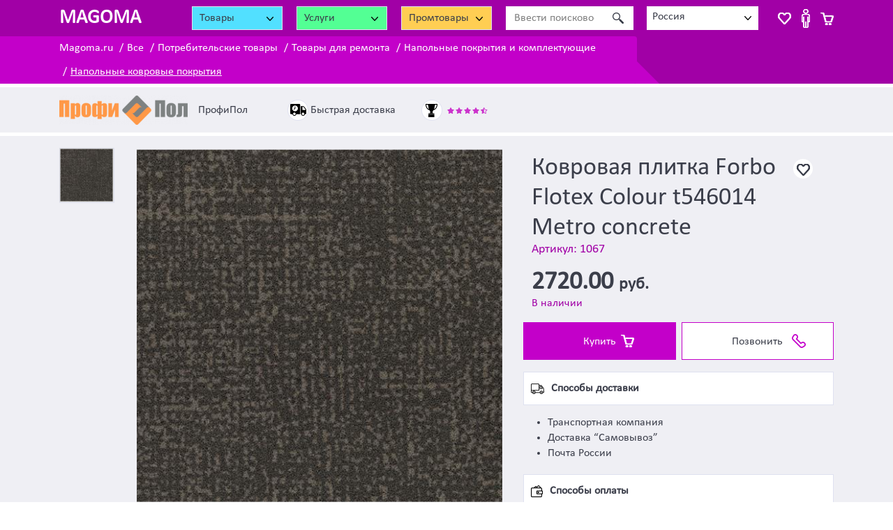

--- FILE ---
content_type: text/html; charset=UTF-8
request_url: https://magoma.ru/ne-dorogo-1067-kovrovaja-plitka-forbo-flotex-colour-t546014-metro-concrete
body_size: 9195
content:
<!DOCTYPE html>
<html lang="ru-RU" class="h-100" style="height: auto;">
<head>
    <meta charset="UTF-8">
    <meta http-equiv="Content-Type" content="text/html; charset=UTF-8">
    <meta http-equiv="X-UA-Compatible" content="IE=edge">
    <meta name="viewport" content="width=device-width, initial-scale=1">
    <meta name="viewport" content="width=320, initial-scale=1">
    <meta name="yandex-verification" content="dd5fc2b8b28fcd3c"/>
    <meta name="yandex-verification" content="e42f4bb4613c8f42"/>
    <link rel="apple-touch-icon" sizes="120x120" href="/apple-touch-icon.png">
    <link rel="icon" type="image/png" sizes="16x16" href="/favicon-16x16.png">
    <link rel="manifest" href="/site.webmanifest">
    <link rel="mask-icon" href="/safari-pinned-tab.svg" color="#5bbad5">
    <meta name="msapplication-TileColor" content="#da532c">
    <meta name="theme-color" content="#ffffff">
        <title>Купить за 2720 руб ковровую плитку Forbo Flotex Colour t546014 Metro concrete в России.</title>
        <meta name="description" content="⭐⭐⭐⭐⭐ Покрытия forbo flotex colour t546014 Metro concrete. Износоустойчивый, экологичный материал. 4 модных дизайна: Metro, Calgary, Canyon &amp; Penang на любой вкус. Многолетний опыт в подборе напольных покрытий, доставка. Замеры в России.">
<meta name="keywords" content="Ковровое покрытие forbo flotex colour t546014 Metro concrete, покрытие forbo flotex colour t546014 Metro concrete, forbo flotex colour t546014 Metro concrete, flotex colour t546014 Metro concrete, форбо флотекс колор t546014 Metro concrete, флотекс колор t546014 Metro concrete, flotex colour t546014 Metro concrete в России">
<meta property="og:title" content="Купить за 2720 руб ковровую плитку Forbo Flotex Colour t546014 Metro concrete в России.">
<meta property="og:type" content="website">
<meta property="og:url" content="https://magoma.ru/ne-dorogo-1067-kovrovaja-plitka-forbo-flotex-colour-t546014-metro-concrete">
<meta property="og:description" content="⭐⭐⭐⭐⭐ Покрытия forbo flotex colour t546014 Metro concrete. Износоустойчивый, экологичный материал. 4 модных дизайна: Metro, Calgary, Canyon &amp; Penang на любой вкус. Многолетний опыт в подборе напольных покрытий, доставка. Замеры в России.">
<meta property="og:image" content="https://magoma.ru/upload/offer/thumb_230/1315.jpg">
<meta property="og:image:width" content="230">
<meta property="og:image:height" content="230">
<meta name="twitter:description" content="Покрытия forbo flotex colour t546014 Metro concrete. Износоустойчивый, экологичный материал. 4 модных дизайна: Metro, Calgary, Canyon &amp; Penang на любой вкус. Многолетний опыт в подборе напольных покрытий, доставка. Замеры в России.">
<meta name="twitter:image" content="https://magoma.ru/upload/offer/thumb_230/1315.jpg">
<meta name="twitter:image:src" content="https://magoma.ru/upload/offer/1315.jpg">
<meta name="twitter:card" content="photo">
<meta name="csrf-param" content="_csrf">
<meta name="csrf-token" content="mziHaYzcM5NtSk0667bO_TKdX9D3qTqJOfIeGcrCJwLJS8JYwr9a2Rd_GV2i0ZaIdvsN4JjsWdkJg2Rz_6dXNA==">

<link href="https://magoma.ru/ne-dorogo-1067-kovrovaja-plitka-forbo-flotex-colour-t546014-metro-concrete" rel="canonical">
<link href="/css/gallery.css?v=1703837453" rel="stylesheet">
<link href="https://cdn.jsdelivr.net/npm/bootstrap@4.6.0/dist/css/bootstrap.min.css" rel="stylesheet">
<link href="https://use.fontawesome.com/releases/v5.15.1/css/all.css" rel="stylesheet preload" as="style">
<link href="/css/site.css?v=1703837453" rel="stylesheet preload" as="style">
<link href="/css/main.css?v=1703837453" rel="stylesheet preload" as="style">
<link href="/assets/744b7e60/themes/smoothness/jquery-ui.css?v=1705395461" rel="stylesheet">
<link href="/assets/fc275086/megaMenu.css?v=1705395461" rel="stylesheet">
<link href="/css/layout.css?v=1703837453" rel="stylesheet preload" as="style">
<link href="/new.css?v=1703837453" rel="stylesheet preload" as="style">
<link href="/assets/83a24c86/css/select2.min.css?v=1705395461" rel="stylesheet">
<link href="/assets/7452d3d0/css/select2-addl.min.css?v=1705395461" rel="stylesheet">
<link href="/assets/7452d3d0/css/select2-krajee-bs4.min.css?v=1705395461" rel="stylesheet">
<link href="/assets/654c2484/css/kv-widgets.min.css?v=1705395461" rel="stylesheet">
<link href="/assets/b454ad6d/css/jquery.bootstrap-touchspin.min.css?v=1705395461" rel="stylesheet">
<script src="https://cdnjs.cloudflare.com/ajax/libs/lazysizes/5.3.2/lazysizes.min.js" async></script>
<script>var s2options_e9bc2761 = {"themeCss":".select2-container--krajee-bs4","sizeCss":"","doReset":true,"doToggle":false,"doOrder":false};
window.select2_63996586 = {"allowClear":false,"minimumInputLength":0,"language":{"errorLoading":function () { return 'Waiting for results...'; }},"ajax":{"url":"\/site\/fetch-locations","dataType":"json","data":function(params) { return {q:params.term}; }},"escapeMarkup":function (markup) { return markup; },"templateResult":function(city) { return city.text; },"templateSelection":function (city) { return city.text; },"theme":"krajee-bs4"};
</script>    <!--    <script src="/js/editable.js?v=1538550153"></script>-->
</head>
<body class="d-flex flex-column">
<b class="screen-overlay"></b>
<header>
    <nav class="top-header-block">
        <!-- Navbar content -->
        <div class="container h-100">
            <div class="row">

                <div class="col-4 col-sm-4 col-md-2 col-lg-2 col-xl-2">
                    <!-- d-none d-md-block col-md-3 col-lg-2 col-xl-2 text-center -->

                    <button type="button" class="mobile-menu-btn d-inline-block d-md-none" data-trigger="#main_nav2" aria-controls="main_nav2" aria-expanded="false" aria-label="Toggle navigation"><span class='fas fa-bars'></span></button>
                    <a href="/" class="logo">
                        <span class="d-none d-lg-inline-block">MAGOMA</span>
                        <span class="d-inline-block d-lg-none">M</span>
                    </a>
                </div>

                <div class="col-8 col-sm-8 col-md-10 col-lg-10 col-xl-10 text-right">
                    <div class="wrap_header"> <!-- class="row my-2 top-header-row-1" -->

                        <div class="header_megaMenu goods_catalog">
                            <div class="selectboxss">
                                <div class="selectboxssvalue">
                                    <span> Товары </span>
                                    <div class="arrowselect"></div>
                                </div>
                            </div>
                        </div>


                        <div class="header_megaMenu service_catalog">
                            <div class="selectboxss">
                                <div class="selectboxssvalue">
                                    <span>Услуги</span>
                                    <div class="arrowselect"></div>
                                </div>
                            </div>
                        </div>

                        <div class="header_megaMenu b2b_catalog">
                            <div class="selectboxss">
                                <div class="selectboxssvalue">
                                    <span>Промтовары</span>
                                    <div class="arrowselect"></div>
                                </div>
                            </div>
                        </div>

                        <div class="header_search">
                            <i></i>
                            <form action="/search" method="post">
<input type="hidden" name="_csrf" value="mziHaYzcM5NtSk0667bO_TKdX9D3qTqJOfIeGcrCJwLJS8JYwr9a2Rd_GV2i0ZaIdvsN4JjsWdkJg2Rz_6dXNA==">                            <div class="input-group top-search-block">
                                <div class="input-group-prepend d-none d-md-flex">
                                    <span class=" pink-btn input-group-text px-3"><span
                                                class="fa fa-search"></span></span>
                                </div>
                                <input name="SearchFiltersForm[searchString]" type="text" class="form-control"
                                       value=""
                                       placeholder="Ввести поисковое слово"
                                       aria-label="Ввести поисковое слово">
                                <div class="input-group-append">
                                    <button class="btn btn-dark pink-btn px-3" type="submit">
                                        <span class="fa fa-search d-inline-block d-md-none"></span>
                                        <span class="d-none d-md-inline-block">Найти</span>
                                    </button>
                                </div>
                            </div>
                            </form>                        </div>

                        <div class="top-header-city">
                            <i></i>
                            <div class="kv-plugin-loading loading-w2">&nbsp;</div><div class="input-group s2-input-group input-group-sm kv-input-group-hide group-w2"><div class="input-group-prepend"><span class="input-group-text"><span class="fa fa-map-marker-alt"></span><span class="d-none d-sm-inline"> Ваш город: </span></span></div><select id="w2" class="form-control" name="city" data-s2-options="s2options_e9bc2761" data-krajee-select2="select2_63996586" style="width: 1px; height: 1px; visibility: hidden;">
<option value="2" selected>Россия</option>
</select></div>                        </div>

                        <div class="wrap-header-cart">
                            <div class="header_cart">
                                <a id="wishlistPopupButton" class="header-wishlist-btn" href="#"></a>


                                <a id="userPopupButton" class="header-user-btn"
                                   href="/cabinet"></a>


                                

<a id="cartPopupButton" class="header-cart-btn" href="#"><span id="cart-items-count" class="badge badge-cart-items"></span></a>
                            </div>
                        </div>

                    </div>
                </div>

            </div>
        </div>
    </nav>
</header>

<div class="wrap_breadcrumb">
    <div class="container">
        <div class="row">
            <div class="col-12 col-sm-12 col-md-12 col-lg-9 col-xl-10">
                <nav aria-label="breadcrumb"><ol id="w3" class="breadcrumb"><li class="breadcrumb-item"><a href="/">Magoma.ru</a></li>
<li class="breadcrumb-item"><a href="/vse-kategorii">Все</a></li>
<li class="breadcrumb-item"><a href="/consumer-goods">Потребительские товары</a></li>
<li class="breadcrumb-item"><a href="/tovary-dlya-remonta">Товары для ремонта</a></li>
<li class="breadcrumb-item"><a href="/Napolnye-pokrytiya-i-materialy">Напольные покрытия и комплектующие</a></li>
<li class="breadcrumb-item"><a href="/kovrovie-pokritiya">Напольные ковровые покрытия</a></li>
</ol></nav>
            </div>
        </div>
    </div>
</div>

<div class="list_megaMenu list_megaMenu_goods">
    
<div class="mega-menu-block col-md-3 col-lg-3">
    <div class="megaMenu h-100 consumer-goods">

    <ul class="menu list-group">

                    <li class="">
                <div class="list-group-item list-group-item-action">
                    <div class="loading"></div>
                </div>
            </li>
                    <li class="">
                <div class="list-group-item list-group-item-action">
                    <div class="loading"></div>
                </div>
            </li>
                    <li class="">
                <div class="list-group-item list-group-item-action">
                    <div class="loading"></div>
                </div>
            </li>
                    <li class="">
                <div class="list-group-item list-group-item-action">
                    <div class="loading"></div>
                </div>
            </li>
                    <li class="">
                <div class="list-group-item list-group-item-action">
                    <div class="loading"></div>
                </div>
            </li>
                    <li class="">
                <div class="list-group-item list-group-item-action">
                    <div class="loading"></div>
                </div>
            </li>
                    <li class="">
                <div class="list-group-item list-group-item-action">
                    <div class="loading"></div>
                </div>
            </li>
                    <li class="">
                <div class="list-group-item list-group-item-action">
                    <div class="loading"></div>
                </div>
            </li>
                    <li class="">
                <div class="list-group-item list-group-item-action">
                    <div class="loading"></div>
                </div>
            </li>
                    <li class="">
                <div class="list-group-item list-group-item-action">
                    <div class="loading"></div>
                </div>
            </li>
                    <li class="">
                <div class="list-group-item list-group-item-action">
                    <div class="loading"></div>
                </div>
            </li>
                    <li class="">
                <div class="list-group-item list-group-item-action">
                    <div class="loading"></div>
                </div>
            </li>
                    <li class="">
                <div class="list-group-item list-group-item-action">
                    <div class="loading"></div>
                </div>
            </li>
                    <li class="">
                <div class="list-group-item list-group-item-action">
                    <div class="loading"></div>
                </div>
            </li>
                    <li class="">
                <div class="list-group-item list-group-item-action">
                    <div class="loading"></div>
                </div>
            </li>
                    <li class="">
                <div class="list-group-item list-group-item-action">
                    <div class="loading"></div>
                </div>
            </li>
            </ul>
    <!--    <div class="row h-100 justify-content-center align-items-center">-->
    <!--        <div class="spinner-border" role="status">-->
    <!--            <span class="sr-only">Loading...</span>-->
    <!--        </div>-->
    <!--    </div>-->
</div>
</div></div>
<div class="list_megaMenu list_megaMenu_service">
    
<div class="mega-menu-block col-md-3 col-lg-3">
    <div class="megaMenu h-100 service">

    <ul class="menu list-group">

                    <li class="">
                <div class="list-group-item list-group-item-action">
                    <div class="loading"></div>
                </div>
            </li>
                    <li class="">
                <div class="list-group-item list-group-item-action">
                    <div class="loading"></div>
                </div>
            </li>
                    <li class="">
                <div class="list-group-item list-group-item-action">
                    <div class="loading"></div>
                </div>
            </li>
                    <li class="">
                <div class="list-group-item list-group-item-action">
                    <div class="loading"></div>
                </div>
            </li>
                    <li class="">
                <div class="list-group-item list-group-item-action">
                    <div class="loading"></div>
                </div>
            </li>
                    <li class="">
                <div class="list-group-item list-group-item-action">
                    <div class="loading"></div>
                </div>
            </li>
                    <li class="">
                <div class="list-group-item list-group-item-action">
                    <div class="loading"></div>
                </div>
            </li>
                    <li class="">
                <div class="list-group-item list-group-item-action">
                    <div class="loading"></div>
                </div>
            </li>
                    <li class="">
                <div class="list-group-item list-group-item-action">
                    <div class="loading"></div>
                </div>
            </li>
                    <li class="">
                <div class="list-group-item list-group-item-action">
                    <div class="loading"></div>
                </div>
            </li>
                    <li class="">
                <div class="list-group-item list-group-item-action">
                    <div class="loading"></div>
                </div>
            </li>
                    <li class="">
                <div class="list-group-item list-group-item-action">
                    <div class="loading"></div>
                </div>
            </li>
                    <li class="">
                <div class="list-group-item list-group-item-action">
                    <div class="loading"></div>
                </div>
            </li>
                    <li class="">
                <div class="list-group-item list-group-item-action">
                    <div class="loading"></div>
                </div>
            </li>
                    <li class="">
                <div class="list-group-item list-group-item-action">
                    <div class="loading"></div>
                </div>
            </li>
                    <li class="">
                <div class="list-group-item list-group-item-action">
                    <div class="loading"></div>
                </div>
            </li>
            </ul>
    <!--    <div class="row h-100 justify-content-center align-items-center">-->
    <!--        <div class="spinner-border" role="status">-->
    <!--            <span class="sr-only">Loading...</span>-->
    <!--        </div>-->
    <!--    </div>-->
</div>
</div></div>
<div class="list_megaMenu list_megaMenu_b2b">
    
<div class="mega-menu-block col-md-3 col-lg-3">
    <div class="megaMenu h-100 b2b">

    <ul class="menu list-group">

                    <li class="">
                <div class="list-group-item list-group-item-action">
                    <div class="loading"></div>
                </div>
            </li>
                    <li class="">
                <div class="list-group-item list-group-item-action">
                    <div class="loading"></div>
                </div>
            </li>
                    <li class="">
                <div class="list-group-item list-group-item-action">
                    <div class="loading"></div>
                </div>
            </li>
                    <li class="">
                <div class="list-group-item list-group-item-action">
                    <div class="loading"></div>
                </div>
            </li>
                    <li class="">
                <div class="list-group-item list-group-item-action">
                    <div class="loading"></div>
                </div>
            </li>
                    <li class="">
                <div class="list-group-item list-group-item-action">
                    <div class="loading"></div>
                </div>
            </li>
                    <li class="">
                <div class="list-group-item list-group-item-action">
                    <div class="loading"></div>
                </div>
            </li>
                    <li class="">
                <div class="list-group-item list-group-item-action">
                    <div class="loading"></div>
                </div>
            </li>
                    <li class="">
                <div class="list-group-item list-group-item-action">
                    <div class="loading"></div>
                </div>
            </li>
                    <li class="">
                <div class="list-group-item list-group-item-action">
                    <div class="loading"></div>
                </div>
            </li>
                    <li class="">
                <div class="list-group-item list-group-item-action">
                    <div class="loading"></div>
                </div>
            </li>
                    <li class="">
                <div class="list-group-item list-group-item-action">
                    <div class="loading"></div>
                </div>
            </li>
                    <li class="">
                <div class="list-group-item list-group-item-action">
                    <div class="loading"></div>
                </div>
            </li>
                    <li class="">
                <div class="list-group-item list-group-item-action">
                    <div class="loading"></div>
                </div>
            </li>
                    <li class="">
                <div class="list-group-item list-group-item-action">
                    <div class="loading"></div>
                </div>
            </li>
                    <li class="">
                <div class="list-group-item list-group-item-action">
                    <div class="loading"></div>
                </div>
            </li>
            </ul>
    <!--    <div class="row h-100 justify-content-center align-items-center">-->
    <!--        <div class="spinner-border" role="status">-->
    <!--            <span class="sr-only">Loading...</span>-->
    <!--        </div>-->
    <!--    </div>-->
</div>
</div></div>


<div class="under-header-menu-wrap navbar-expand-md">
    <div class="under-header-menu-1 navbar-collapse navbar-offcanvas" id="main_nav2">
        <ul class="navbar-nav">
            <li>
                <a href="/consumer-goods"><i class="i_nav_goods"></i>Товары</a>
            </li>
            <li>
                <a href="/b2b"><i class="i_nav_manufactur"></i>Промышленные товары</a>
            </li>
            <li>
                <a href="/service"><i class="i_nav_service"></i>Услуги</a>
            </li>

            <li class="nav-item">
                <a href="/referral"><i class="i_nav_referral"></i>Партнерка</a>
            </li>
                            <li class="nav-item">
                    <a href="/site/login">
                        <i class="i_nav_login"></i>Войти
                    </a>
                </li>
                <li class="nav-item">
                    <a href="/site/signup">
                        <i class="i_nav_signup"></i>Зарегистрироваться
                    </a>
                </li>
                    </ul>
    </div>
</div>


<div class="modal fade" id="cartPopup" tabindex="-1" aria-labelledby="cartPopupLabel" aria-hidden="true">
    <div class="modal-dialog  modal-dialog-centered modal-xl ">
        <div class="modal-content">
            <div class="modal-header">
                <h5 class="modal-title" id="cartPopupLabel">Корзина</h5>
                <button type="button" class="close" data-dismiss="modal" aria-label="Close">
                    <span aria-hidden="true">&times;</span>
                </button>
            </div>
            <div class="modal-body">
                ...
            </div>
        </div>
    </div>
</div>


    <div class="wrap_info_general">
    <div class="container">
        <div class="row">
            <div class="col-12 col-sm-12 col-md-12 col-lg-12 col-xl-12">
                <div class="info_logo">
                    <div class="info_logo_img info_col"><img src="/upload/logo/height_42/7.png" alt="ПрофиПол"></div>
                    <div class="info_col">
                        <div class="info_logo_name">ПрофиПол</div>
                        <!--                        <div class="info_logo_map">адрес</div>-->
                    </div>
                </div>

                <div class="info_delivery">
                    <i></i><span>Быстрая доставка</span>
                </div>

                <div class="info_years">
                    <i></i>
                    <span class="stars-block pink">
                        <i class="fas fa-star"></i>
                        <i class="fas fa-star"></i>
                        <i class="fas fa-star"></i>
                        <i class="fas fa-star"></i>
                        <i class="fas fa-star-half-alt"></i>
                    </span>
                </div>

                
            </div>
        </div>
    </div>
</div>
    <main role="main" class="flex-shrink-0">

        
        <div class="color_gray">
                <div class="container">
            


        <div class="gray-block round">
            <div class="row">
                <div class="col-12 col-sm-12 col-md-12 col-lg-7">
                    <div class="product_gallery module-gallery">
                        <div class="row">
                            <div class="col-4 col-sm-3 col-md-3 col-lg-3 col-xl-2 gallery-thumbs">
                                                                    <picture><img src="/upload/offer/thumb_96/1315.jpg" alt="Ковровая плитка Forbo Flotex Colour t546014 Metro concrete" data-source="/upload/offer/1315.jpg"></picture>                                                            </div>
                            <div class="col-8 col-sm-9 col-md-9 col-lg-9 col-xl-10">
                                <div class="product_big_img gray-block-260 round">
                                    <div class="goods-pict" itemscope="" itemtype="https://schema.org/ImageObject">
    <h2 itemprop="name" class="d-none">Ковровая плитка Forbo Flotex Colour t546014 Metro concrete</h2>
    
                <picture><img class="card-img-top2 offer-img bg-light lazyload" alt="Ковровая плитка Forbo Flotex Colour t546014 Metro concrete" itemprop="contentUrl" data-src="https://magoma.ru/upload/offer/1315.jpg"></picture>    </div>
                                </div>
                            </div>
                        </div>
                    </div>

                    
                </div>
                <div class="col-12 col-sm-12 col-md-12 col-lg-5">
                    <div class="product_info">
                        <a class="mark-gray" href="#"></a>
                        <h1>Ковровая плитка Forbo Flotex Colour t546014 Metro concrete</h1>
                        <div class="vendor_code">Артикул: 1067</div>

                        <div class="product_price">
                            <span class="big-price">
                                                                    2720.00                                                            </span> руб.                        </div>

                        <div class="on_order">В наличии</div>

                        <div class="wrap_button">
                            <button id="w0" class="btn-buy add-to-cart-button btn" data-action="add" data-id="1067">Купить</button>
                                                            <button id="w1" class="green-btn btn-phone btn btn-dark" onclick="$(&quot;#phone_to_call&quot;).removeClass(&quot;d-none&quot;); $(this).hide();">Позвонить</button>                                <a id="phone_to_call" class="d-none phone_to_call" href="tel:+7 861 290 42 92 "><i class="fas fa-phone"></i> +7 861 290 42 92 </a>                                                    </div>

                        <div class="ways">

                            <div>
                                <p class="block_title"><i class="i_car"></i>Способы доставки</p>
                                <ul class="ul">
                                    <li>Транспортная компания</li>
                                    <li>Доставка “Самовывоз”</li>
                                    <li>Почта России</li>
                                </ul>
                                <!--                                <a class="a_all" href="#">Все условия доставки</a>-->
                            </div>

                            <div>
                                <p class="block_title"><i class="i_pay"></i>Способы оплаты</p>
                                <ul class="ul">
                                    <li>Безналичный расчет</li>
                                    <li>Наличный расчет</li>
                                </ul>
                                <!--                                <a class="a_all" href="#">Все условия доставки</a>-->
                            </div>

                            <div>
                                <p class="block_title"><i class="fas fa-truck"></i>Регионы доставки</p>
                                <ul class="ul">
                                                                                                                        <li>Россия</li>
                                                                                                            </ul>
                                <!--                                <a class="a_all" href="#">Все условия доставки</a>-->
                            </div>

                            <div>
                                <p class="block_title"><i class="i_shop"></i>Продавец</p>

                                <!--                                <div class="p_way">-->
                                <!--                                    <p>Краснодар, ул. Тургенева, 52/3</p>-->
                                <!--                                </div>-->

                                <!--                                <a class="tel_phone" href="tel:"><span>Телефон</span><i class="i_phone"></i></a>-->

                                                                    <a href="#" data-toggle="modal" class="tel_phone" data-target="#companyPhones">
                                        <span>Телефоны</span>
                                        <i class="i_phone"></i>
                                    </a>

                                    
<div id="companyPhones" class="fade modal" role="dialog" tabindex="-1" aria-hidden="true" aria-labelledby="companyPhones-label">
<div class="modal-dialog" role="document">
<div class="modal-content">
<div class="modal-header">
<h5 id="companyPhones-label" class="modal-title">Телефоны</h5>
<button type="button" class="close" data-dismiss="modal"><span aria-hidden="true">&times;</span></button>
</div>
<div class="modal-body">
                                                                            <a class="tel_phone" href="tel:+7 861 290 42 92 ">
                                            <i class="i_phone"></i>
                                            <span>+7 861 290 42 92 </span>
                                        </a>
                                                                            <a class="tel_phone" href="tel: +7 928 414 61 81">
                                            <i class="i_phone"></i>
                                            <span> +7 928 414 61 81</span>
                                        </a>
                                                                        
</div>

</div>
</div>
</div>                                
                                
                                <!--                                <a class="a_all" href="#">Все предложения продавца</a>-->
                            </div>

                        </div>

                    </div>
                </div>
            </div>

            <div class="row">
                <div class="col-12">
                    
                                            <div class="product_characteristic">
                            <h6 class="block_title"><i class="fas fa-tags"></i>Особенности</h6>
                            <div class="wrap_characteristic">
                                                                    <a href="/kommercheskie-napolnye-pokrytiya"><span
                                                class="badge badge-info">Коммерческие напольные покрытия</span></a>
                                                                    <a href="/kovrovaya-plitka"><span
                                                class="badge badge-info">Ковровая плитка</span></a>
                                                                    <a href="/kovrovaya-plitka-forbo-flotex-colour"><span
                                                class="badge badge-info">Ковровая плитка Forbo Flotex Colour</span></a>
                                                            </div>
                        </div>
                    
                    <div class="product_description">
                        <h6 class="block_title"><i class="i_book"></i>Описание</h6>
                        <div class="p_descript">
                            <p>Коллекция коврового покрытия Forbo Flotex Colour - хороший выбор для людей, склонных к аллергии. Четыре модных дизайна: Metro, Calgary, Canyon &amp; Penang. В данном случае мы представляем коллекцию Flotex Colour формата 50x50 в плитках, но также она существует и в рулоне. Flotex - это материал в стиле хай-тек. Главное отличие от других материалов - это гибкость и хорошая защита от любых загрязнений. Гладкие волокна материала Flotex чистится легко и удобно. В красках дизайна Flotex нет химии, кроме как фиксации цвета высокотемпературным паром. А в основном при изготовлении материала используется только водная основа. Переработанного материала в подложке Flotex около 67%. Высокая износоустойчивость является преимуществом Flotex Colour. На все вопросы ответят опытные квалифицированные специалисты/ Доступна доставка в любые регионы РФ, в том числе, и в Россия.</p>
                        </div>

                    </div>
                </div>
            </div>
        </div>

        
        </div>
        </div>

    <div class="color_white block_see_more">
        <div class="container">
            
    <noindex>
        <div class="standard-margin">

            <p class="see_more block_title">Другие предложения из категории
                <a class="text-info" href="/kovrovie-pokritiya">Напольные ковровые покрытия</a>                в
                <span class="text-info">России</span>
            </p>
            <div class="standard-margin">
                                    <div class="list-view">
        <div class="offers-list m-0 row row-cols-2 row-cols-sm-2 row-cols-md-3 row-cols-lg-4 row-cols-xl-4 row-cols-xll-6 item">
                                        <div class="col col-item ">
                    <div class="gray-block-170 round h-100 ">
                        <div class="goods-pict" itemscope="" itemtype="https://schema.org/ImageObject">
    <h2 itemprop="name" class="d-none">Ковровая плитка First Absolute 575</h2>
    
                <a class="mark-gray" href="#">&nbsp;</a>
        <a href="/ne-dorogo-1493-kovrovaja-plitka-first-absolute-575">
            <picture><img class="card-img-top2 offer-img bg-light lazyload" width="219" height="219" alt="Ковровая плитка First Absolute 575" itemprop="contentUrl" data-src="https://magoma.ru/upload/offer/thumb_219/1741.jpg"></picture>        </a>
    </div>
                        <div class="goods-desc align-left">
                            <div class="block-item-stock">В наличии</div>
                                                            <div class="block-item-1-price">
                                    2235.6                                    <span>руб.</span>
                                    <a href="#" class="btn_item_to_cart add-to-cart-button" data-action="add"
                                       data-id="1493">Купить</a>
                                </div>
                                                        <h3>
                                <a href="/ne-dorogo-1493-kovrovaja-plitka-first-absolute-575">
                                    Ковровая плитка First Absolute 575                                </a>
                            </h3>

                                                    </div>
                    </div>
                </div>
                            <div class="col col-item ">
                    <div class="gray-block-170 round h-100 ">
                        <div class="goods-pict" itemscope="" itemtype="https://schema.org/ImageObject">
    <h2 itemprop="name" class="d-none">Ковровая плитка Output Loop Lines 4219010 Azure</h2>
    
                <a class="mark-gray" href="#">&nbsp;</a>
        <a href="/ne-dorogo-1449-kovrovaja-plitka-output-loop-lines-4219010-azure">
            <picture><img class="card-img-top2 offer-img bg-light lazyload" width="219" height="219" alt="Ковровая плитка Output Loop Lines 4219010 Azure" itemprop="contentUrl" data-src="https://magoma.ru/upload/offer/thumb_219/1697.jpg"></picture>        </a>
    </div>
                        <div class="goods-desc align-left">
                            <div class="block-item-stock">В наличии</div>
                                                            <div class="block-item-1-price">
                                    2368.8                                    <span>руб.</span>
                                    <a href="#" class="btn_item_to_cart add-to-cart-button" data-action="add"
                                       data-id="1449">Купить</a>
                                </div>
                                                        <h3>
                                <a href="/ne-dorogo-1449-kovrovaja-plitka-output-loop-lines-4219010-azure">
                                    Ковровая плитка Output Loop Lines 4219010 Azure                                </a>
                            </h3>

                                                    </div>
                    </div>
                </div>
                            <div class="col col-item ">
                    <div class="gray-block-170 round h-100 ">
                        <div class="goods-pict" itemscope="" itemtype="https://schema.org/ImageObject">
    <h2 itemprop="name" class="d-none">Ковролин Balta ITC Altona 7065 223</h2>
    
                <a class="mark-gray" href="#">&nbsp;</a>
        <a href="/ne-dorogo-1427-kovrolin-balta-itc-altona-7065-223">
            <picture><img class="card-img-top2 offer-img bg-light lazyload" width="219" height="219" alt="Ковролин Balta ITC Altona 7065 223" itemprop="contentUrl" data-src="https://magoma.ru/upload/offer/thumb_219/1675.jpg"></picture>        </a>
    </div>
                        <div class="goods-desc align-left">
                            <div class="block-item-stock">В наличии</div>
                                                            <div class="block-item-1-price">
                                    1856.4                                    <span>руб.</span>
                                    <a href="#" class="btn_item_to_cart add-to-cart-button" data-action="add"
                                       data-id="1427">Купить</a>
                                </div>
                                                        <h3>
                                <a href="/ne-dorogo-1427-kovrolin-balta-itc-altona-7065-223">
                                    Ковролин Balta ITC Altona 7065 223                                </a>
                            </h3>

                                                    </div>
                    </div>
                </div>
                            <div class="col col-item ">
                    <div class="gray-block-170 round h-100 ">
                        <div class="goods-pict" itemscope="" itemtype="https://schema.org/ImageObject">
    <h2 itemprop="name" class="d-none">Ковровая плитка Employ Lines 608703 Quarry</h2>
    
                <a class="mark-gray" href="#">&nbsp;</a>
        <a href="/ne-dorogo-1399-kovrovaja-plitka-employ-lines-608703-quarry">
            <picture><img class="card-img-top2 offer-img bg-light lazyload" width="219" height="219" alt="Ковровая плитка Employ Lines 608703 Quarry" itemprop="contentUrl" data-src="https://magoma.ru/upload/offer/thumb_219/1647.jpeg"></picture>        </a>
    </div>
                        <div class="goods-desc align-left">
                            <div class="block-item-stock">В наличии</div>
                                                            <div class="block-item-1-price">
                                    2368.8                                    <span>руб.</span>
                                    <a href="#" class="btn_item_to_cart add-to-cart-button" data-action="add"
                                       data-id="1399">Купить</a>
                                </div>
                                                        <h3>
                                <a href="/ne-dorogo-1399-kovrovaja-plitka-employ-lines-608703-quarry">
                                    Ковровая плитка Employ Lines 608703 Quarry                                </a>
                            </h3>

                                                    </div>
                    </div>
                </div>
                            <div class="col col-item d-xs-block d-sm-block d-md-block d-lg-none d-xl-none d-xll-block">
                    <div class="gray-block-170 round h-100 ">
                        <div class="goods-pict" itemscope="" itemtype="https://schema.org/ImageObject">
    <h2 itemprop="name" class="d-none">Ковровая плитка Employ Loop 4197017 Peacock</h2>
    
                <a class="mark-gray" href="#">&nbsp;</a>
        <a href="/ne-dorogo-1394-kovrovaja-plitka-employ-loop-4197017-peacock">
            <picture><img class="card-img-top2 offer-img bg-light lazyload" width="219" height="219" alt="Ковровая плитка Employ Loop 4197017 Peacock" itemprop="contentUrl" data-src="https://magoma.ru/upload/offer/thumb_219/1642.jpeg"></picture>        </a>
    </div>
                        <div class="goods-desc align-left">
                            <div class="block-item-stock">В наличии</div>
                                                            <div class="block-item-1-price">
                                    2368.8                                    <span>руб.</span>
                                    <a href="#" class="btn_item_to_cart add-to-cart-button" data-action="add"
                                       data-id="1394">Купить</a>
                                </div>
                                                        <h3>
                                <a href="/ne-dorogo-1394-kovrovaja-plitka-employ-loop-4197017-peacock">
                                    Ковровая плитка Employ Loop 4197017 Peacock                                </a>
                            </h3>

                                                    </div>
                    </div>
                </div>
                            <div class="col col-item d-xs-block d-sm-block d-md-block d-lg-none d-xl-none d-xll-block">
                    <div class="gray-block-170 round h-100 ">
                        <div class="goods-pict" itemscope="" itemtype="https://schema.org/ImageObject">
    <h2 itemprop="name" class="d-none">Ковролин Balta ITC Schubert 23</h2>
    
                <a class="mark-gray" href="#">&nbsp;</a>
        <a href="/ne-dorogo-1371-kovrolin-balta-itc-schubert-23">
            <picture><img class="card-img-top2 offer-img bg-light lazyload" width="219" height="219" alt="Ковролин Balta ITC Schubert 23" itemprop="contentUrl" data-src="https://magoma.ru/upload/offer/thumb_219/1619.jpg"></picture>        </a>
    </div>
                        <div class="goods-desc align-left">
                            <div class="block-item-stock">В наличии</div>
                                                            <div class="block-item-1-price">
                                    2865.59                                    <span>руб.</span>
                                    <a href="#" class="btn_item_to_cart add-to-cart-button" data-action="add"
                                       data-id="1371">Купить</a>
                                </div>
                                                        <h3>
                                <a href="/ne-dorogo-1371-kovrolin-balta-itc-schubert-23">
                                    Ковролин Balta ITC Schubert 23                                </a>
                            </h3>

                                                    </div>
                    </div>
                </div>
            
        </div>
            </div>
            </div>
        </div>
    </noindex>


        </div>
    </div>




    </main>

            
<section class="section_tags">
    <div class="container">
        <div class="row">
            <div class="col-md-10 offset-md-2">
                
                <div class="h3_titles">Популярные производители</div>

                <div class="wrap_tag">

                                            <a href="/forbo"><span class="tag">Forbo</span></a>                                            <a href="/lg"><span class="tag">LG</span></a>                                            <a href="/IVC"><span class="tag">IVC</span></a>                                            <a href="/sold"><span class="tag">Sold</span></a>                                            <a href="/lino-fatra"><span class="tag">Lino Fatra</span></a>                                            <a href="/grabo"><span class="tag">Grabo</span></a>                                            <a href="/betap"><span class="tag">Betap</span></a>                                            <a href="/balta"><span class="tag">Balta</span></a>                                            <a href="/interface"><span class="tag">Interface</span></a>                                            <a href="/modulyss-domo"><span class="tag">Modulyss (Domo)</span></a>                    
                </div>
                                
            </div>
        </div>
    </div>
</section>





    <footer class="footer mt-auto py-3 text-gray gray_bg">
    <div class="container">
        <div class="tab-block-5">
            <div class="row">
                <div class="col-sm-6 col-lg-3">
                    <ul>
                        <li><h3>Покупателю</h3></li>
                        <li><a href="/about-us">О проекте</a></li>
                        <li><a href="/preimushestva">Наши преимущества</a>
                        </li>
                        <li class="d-none d-lg-block"><a href="#">&nbsp;</a></li>
                        <li class="d-none d-lg-block"><a href="#">&nbsp;</a></li>
                    </ul>
                </div>
                <div class="col-sm-6 col-lg-3">
                    <ul>
                        <li><h3>Магазинам</h3></li>
                        <li><a href="/	sotrudnithestvo">Сотрудничество</a>
                        </li>
                        <li class="d-none d-lg-block"><a href="#">&nbsp;</a></li>
                        <li class="d-none d-lg-block"><a href="#">&nbsp;</a></li>
                        <li class="d-none d-lg-block"><a href="#">&nbsp;</a></li>
                    </ul>
                </div>
                <div class="col-sm-6 col-lg-3">
                    <ul>
                        <li><h3>Компания</h3></li>
                        <li><a href="/contacts">Контакты</a></li>
                        <li class="d-none d-lg-block"><a href="#">&nbsp;</a></li>
                        <li class="d-none d-lg-block"><a href="#">&nbsp;</a></li>
                        <li class="d-none d-lg-block"><a href="#">&nbsp;</a></li>
                    </ul>
                </div>
                <div class="col-sm-6 col-lg-3">
                    <ul>
                        <li><h3>Узнать больше</h3></li>
                        <li><a target="_blank" href="https://vk.com/magomarket">VK</a></li>
                        <li><a target="_blank" href="https://www.facebook.com/magoma.market">Facebook</a></li>
                        <li><a target="_blank" href="https://twitter.com/Dmitriy93827133">Twitter</a></li>
                        <li><a target="_blank" href="https://www.instagram.com/magoma.market/">Instagram</a></li>
                    </ul>
                </div>
            </div>
        </div>
        <div class="mx-3">
            <div>&copy;
                <span class="vcard">
                    <span class="fn org">Magoma.ru</span>
                    <span class="adr">
                        <span class="locality">Россия</span>,
                    </span>
                    2026                    <span class="tel">Телефон:
                        <abbr class="value" title="+7 (800) 775-17-37">+7 (800) 775-17-37</abbr>
                    </span>
                </span>
            </div>
        </div>
    </div>
</footer>

    <!-- Yandex.Metrika counter -->
    <!--suppress JSValidateTypes, CommaExpressionJS, JSUnresolvedFunction -->
    <script type="text/javascript">
        (function (m, e, t, r, i, k, a) {
            m[i] = m[i] || function () {
                (m[i].a = m[i].a || []).push(arguments)
            };
            m[i].l = 1 * new Date();
            k = e.createElement(t), a = e.getElementsByTagName(t)[0], k.async = 1, k.src = r, a.parentNode.insertBefore(k, a)
        })
        (window, document, "script", "https://cdn.jsdelivr.net/npm/yandex-metrica-watch/tag.js", "ym");

        ym(74900791, "init", {
            clickmap: true,
            trackLinks: true,
            accurateTrackBounce: true,
            webvisor: true
        });
    </script>
    <noscript>
        <div><img src="https://mc.yandex.ru/watch/74900791" style="position:absolute; left:-9999px;" alt=""/></div>
    </noscript>
    <!-- /Yandex.Metrika counter -->
<script>
    // // make a stylesheet link
    // var myCSS = document.createElement("link");
    // myCSS.rel = "stylesheet";
    // myCSS.href = "https://use.fontawesome.com/releases/v5.15.1/css/all.css";
    // // insert it at the end of the head in a legacy-friendly manner
    // document.head.insertBefore(myCSS, document.head.childNodes[document.head.childNodes.length - 1].nextSibling);
</script>
<script src="/assets/62057282/jquery.min.js?v=1705395461"></script>
<script src="/js/gallery.js?v=1703837453"></script>
<script src="https://cdn.jsdelivr.net/npm/bootstrap@4.6.0/dist/js/bootstrap.bundle.min.js"></script>
<script src="/assets/5e6dd68b/yii.js?v=1705395461"></script>
<script src="/assets/744b7e60/jquery-ui.js?v=1705395461"></script>
<script src="/js/main.js?v=1703837453"></script>
<script src="/new.js?v=1703837453"></script>
<script src="/assets/83a24c86/js/select2.full.min.js?v=1705395461"></script>
<script src="/assets/83a24c86/js/i18n/ru.js?v=1705395461"></script>
<script src="/assets/7452d3d0/js/select2-krajee.min.js?v=1705395461"></script>
<script src="/assets/654c2484/js/kv-widgets.min.js?v=1705395461"></script>
<script src="/assets/b454ad6d/js/jquery.bootstrap-touchspin.min.js?v=1705395461"></script>
<script>jQuery(function ($) {
jQuery('#companyPhones').modal({"show":false});
jQuery&&jQuery.pjax&&(jQuery.pjax.defaults.maxCacheLength=0);
if (jQuery('#w2').data('select2')) { jQuery('#w2').select2('destroy'); }
jQuery.when(jQuery('#w2').select2(select2_63996586)).done(initS2Loading('w2','s2options_e9bc2761'));
jQuery('#w2').on('change', function() { citySelectorOnChange($(this)) });

$('#cartPopupButton').on('click', function () {
    $.ajax({
        url: '/cart/popup'
    }).
    done(function (data) {
        let cartPopup=$('#cartPopup');
        cartPopup.modal();
        cartPopup.find('.modal-body').html(data);
        $('#cartPopup input.touch-spin').TouchSpin({
            min: 1,
            max: 100,
            buttondown_class: "btn btn-dark pink-btn",
            buttonup_class: "btn btn-dark pink-btn"
        });
    });
})

            $.ajax({
                url: "/category/fetch-mega-menu",
                dataType: "json",
                async: true,
                success: function(data){
                console.log(data);
                    $.each(data.result, function(index, value) {
                        $(".megaMenu."+index).html(value);
                    });
                    initCategories();
                },
                error: function () {
                    $(".megaMenu").html("Ошибка загрузки меню. Попробуйте обновить страницу.");
                }
            });

});</script></body>
</html>


--- FILE ---
content_type: text/css
request_url: https://magoma.ru/css/main.css?v=1703837453
body_size: 746
content:

@media (min-width: 576px) {

    .card-columns.card-5-columns {

        column-count: 5;
    }
}

@media (max-width: 768px) {
    .wrap > .container {
        padding: 5px 15px 20px;
    }
}

/*.offers-list .offer-img {*/
/*    max-height: 100px;*/
/*    max-width: 90%;*/
/*}*/

.filters .form-control {
    height: calc(1.8125rem + 2px);
    padding: .25rem .5rem;
    font-size: .875rem;
    line-height: 1.5;
    border-radius: .2rem;
}

.filters .select2-container--krajee-bs4 .select2-selection--single {
    height: calc(1.8125rem + 2px);
    line-height: 1.5;
    padding: .25rem 1.5rem .25rem 0.5rem;
}

.table .filters td {
    padding: .25rem;
}

table.table_fixed_head thead th {
    position: sticky;
    top: 0;
    z-index: 99999;
}

.kv-grid-wrapper.perfectScrollbarTableHeight {
    min-height: 400px;
    max-height: 60vh;
    height: auto;
}

--- FILE ---
content_type: text/css
request_url: https://magoma.ru/assets/fc275086/megaMenu.css?v=1705395461
body_size: 1716
content:
.mega-menu-block .megaMenu {
    background: #fff;
    max-height: 400px;
    padding: 5px 0 5px 5px;
    border-radius: 10px;
    min-height: 200px;
}

.mega-menu-border .megaMenu {
    border: 1px solid #d7d7d7;
    box-shadow: 1px 1px 3px #bbb;
}

.offcanvas-block .megaMenu {

}

.mega-menu-border .megaMenu:hover {
    border-radius: 10px 0 0 10px;
    border-right: none;
}

.menu-container {
    width: 100%;
    margin: 0 auto;
    padding: 20px 0;
}

.mega-menu-block ul.menu {
    direction: rtl;
    width: 100%;
    font-family: Verdana, Geneva, sans-serif;
    font-weight: 400;
    font-size: 16px;
    line-height: 16px;
    position: inherit;
    padding: 0 0 0 8px;
    margin: 0;
    height: 100%;
    max-height: 400px;
    overflow-y: hidden;
    overflow-x: hidden;
    /*background-color: #227087;*/

    /*background: #fff;*/
    /*border: 1px solid #d7d7d7;*/
    /*box-shadow: 1px 1px 3px #bbb;*/
    /*border-radius: 10px ;*/
}

.mega-menu-block ul.menu:hover {
    overflow-y: auto;
    overflow-x: hidden;
    -webkit-overflow-scrolling: touch;
    -moz-overflow-scrolling: touch;
    -ms-overflow-scrolling: touch;
    -o-overflow-scrolling: touch;
    overflow-scrolling: touch;
    border-radius: 10px 0 0 10px;
    border-right: none;
    padding: 0;
}

.mega-menu-block .menu, .mega-menu-block .megadrop .megadrop-wrap {
    scrollbar-width: thin;
    scrollbar-color: #aaaaaa #ffffff;
}

.mega-menu-block .menu::-webkit-scrollbar, .mega-menu-block .megadrop .megadrop-wrap::-webkit-scrollbar {
    left: -10px;
    -webkit-appearance: none;
    width: 7px;
}

.mega-menu-block .menu::-webkit-scrollbar-thumb, .megadrop .megadrop-wrap::-webkit-scrollbar-thumb {
    border-radius: 2px;
    background-color: rgba(0, 0, 0, 0.5);
    -webkit-box-shadow: 0 0 1px rgba(255, 255, 255, 0.5);
}

/*.menu a, .menu a:link, .menu a:visited, .menu a:focus, span {*/
/*    color: #fff;*/
/*    text-decoration: none;*/
/*}*/
.mega-menu-block .menu .list-group-item {
    border: none;
    border-bottom: 1px solid #DDDDDD;
    width: auto;
    margin: 0 15px 0 5px;
    padding: 7px 5px;
    color: #c3c;
}

.offcanvas-block .menu .list-group-item {
    border: none;
    padding: 0 0.5rem;
    border-left: 1px solid #888;
    display: inline-block;
    line-height: 1;
}

.menu a:hover {
    /*color: #227087;*/
    text-decoration: none;
}

.menu > li {
    display: block;
}

.mega-menu-block .menu > li {
    direction: ltr;
    text-align: center;
    /*margin-left: -4px;*/
    /*border-left: 1px solid rgba(255, 255, 255, 0.11);*/
    /*box-shadow: -1px 0 0 rgba(0, 0, 0, 0.1);*/
}

/*.menu > li > a {*/
/*    padding:20px 18px;*/
/*    display: block;*/
/*}*/
/*.menu > li:hover > a {*/
/*    color: #227087;*/
/*}*/
/*.menu > li:hover {*/
/*    background-color: #fff;*/
/*}*/
/* Megadrop width dropdown */
.menu > li > .megadrop {
    background-color: #fff;
    display: none;
    position: absolute;
    list-style: none;
    top: 0;
    /*left: 253px;*/
    /*width: 860px;*/
    /*left: calc(100%);*/
    right: 16px;
    transform: translateX(100%);
    width: calc(100% * 3);
    height: 100%;
    max-height: 400px;
    text-align: left;
    margin-top: 30px;
    z-index: 99;
    /*border-bottom-left-radius: 5px;*/
    /*border-bottom-right-radius: 5px;*/
    /*border-top: 2px solid #227087;*/
    /*border-right: 2px solid #227087;*/
    /*border-bottom: 2px solid #227087;*/


    border-radius: 0 10px 10px 0;
    padding: 15px;
}

.mega-menu-border .menu > li > .megadrop {
    border: 1px solid #d7d7d7;
    box-shadow: 1px 1px 3px #bbb;
    border-left: none;
}

.menu > li > .megadrop .megadrop-wrap {
    overflow-y: scroll;
    height: 100%;
}

/*.menu::-webkit-scrollbar-track*/
/*{*/
/*    -webkit-box-shadow: inset 0 0 6px rgba(0,0,0,0.3);*/
/*    border-radius: 10px;*/
/*    background-color: #F5F5F5;*/
/*    pointer-events: none;*/
/*}*/

/*.menu::-webkit-scrollbar*/
/*{*/
/*    width: 12px;*/
/*    background-color: #F5F5F5;*/
/*    pointer-events: none;*/
/*}*/

/*.menu::-webkit-scrollbar-thumb*/
/*{*/
/*    border-radius: 10px;*/
/*    -webkit-box-shadow: inset 0 0 6px rgba(0,0,0,.3);*/
/*    background-color: #555;*/
/*    pointer-events: none;*/
/*}*/
.mega-menu-block .menu > li:hover .megadrop {

    display: block;
    margin-top: 0;
}

.mega-menu-block .menu ul li:hover:after {
    color: #227087;
}

.menu .col {
    width: 14.1%;
    float: left;
    color: white;
    margin: 0 0 0 2.2%;
}
.menu .col ul {
    padding: 0;
    margin: 0;
}
.menu .col ul li {
    padding: 0;
    list-style: none;
    font-size: 11px;
}
.menu .col h3 {
    font-size: 16px;
    padding: 10px 0;
    font-weight: bold;
    margin: 5px 0 5px 0;
    color: #227087;
    background: #eee;
}

.menu .col ul li a {
    display: block;
    padding: 0 0 15px 0;
    color: #227087;
}

.menu .col ul li a:hover {
    color: #111;
    text-decoration: underline;
}

.menu > li > ul li ul, .menu li > ul li, .menu > li > .megadrop, .menu > li > ul, .menu > li {
    transition: all 0.2s ease-in-out;
    -moz-transition: all 0.2s ease-in-out;
    -webkit-transition: all 0.2s ease-in-out;
    -ms-transition: all 0.2s ease-in-out;
    /*noinspection CssInvalidPropertyValue*/
    -o-transition: all 0.2s ease-in-outs;
}

.categories-block {
    margin-bottom: 2rem;
}

.categories-block.card {
    border: none;
    box-shadow: none;
}

.categories-block a {
    font-size: 1rem;
    margin-bottom: 0.5rem;
    display: block;
}

h6.top-category {
    font-weight: bold;
    font-size: 0.9rem;
    margin-bottom: 0.2rem;
}

@media (max-width: 768px) {
    .menu > li > .megadrop {
        position: unset;
        left: unset;
        top: unset;
        right: unset;
        width: auto;
        transform: unset;
        overflow: unset;
        max-height: unset;
    }

    .menu {
        max-height: unset;
    }
}

.loading {
    background: #eee;
    height: 20px;
    border-radius: 10px;
    overflow: hidden;
    z-index: 0;
    position: relative;
}

.loading:before {
    content: "";
    position: absolute;
    top: 0;
    bottom: 0;
    left: 0;
    /* background: #f00; */
    width: 1600px;
    background-image: repeating-linear-gradient(90deg, transparent, transparent 800px, white 900px, transparent 1000px, transparent 1600px);
    transform: skewX(-45deg);
    transform-origin: bottom left;
    animation: loading-slide 3s linear infinite;
}

li:nth-child(16n) .loading:before {
    left: -25px;
}

li:nth-child(16n+1) .loading:before {
    left: -50px;
}

li:nth-child(16n+2) .loading:before {
    left: -75px;
}

li:nth-child(16n+3) .loading:before {
    left: -100px;
}

li:nth-child(16n+4) .loading:before {
    left: -125px;
}

li:nth-child(16n+5) .loading:before {
    left: -150px;
}

li:nth-child(16n+6) .loading:before {
    left: -175px;
}

li:nth-child(16n+7) .loading:before {
    left: -200px;
}

li:nth-child(16n+8) .loading:before {
    left: -225px;
}

li:nth-child(16n+9) .loading:before {
    left: -250px;
}

li:nth-child(16n+10) .loading:before {
    left: -275px;
}

li:nth-child(16n+11) .loading:before {
    left: -300px;
}

li:nth-child(16n+12) .loading:before {
    left: -325px;
}

li:nth-child(16n+13) .loading:before {
    left: -350px;
}

li:nth-child(16n+14) .loading:before {
    left: -375px;
}

li:nth-child(16n+15) .loading:before {
    left: -400px;
}

@keyframes loading-slide {
    to {
        transform: translateX(-100%) skewX(-45deg);
    }
}

--- FILE ---
content_type: text/css
request_url: https://magoma.ru/assets/7452d3d0/css/select2-krajee-bs4.min.css?v=1705395461
body_size: 2539
content:
/*!
 * @copyright Copyright &copy; Kartik Visweswaran, Krajee.com, 2014 - 2020
 * @version 2.2.0
 *
 * Krajee Bootstrap 4.x Theme for Select2
 *
 * Author: Kartik Visweswaran
 * For more JQuery plugins visit http://plugins.krajee.com
 * For more Yii related demos visit http://demos.krajee.com
 */.select2-container--krajee-bs4{display:block}.select2-container--krajee-bs4 .select2-selection--multiple,.select2-container--krajee-bs4 .select2-selection--single{cursor:default}.select2-container--krajee-bs4 .select2-selection{box-shadow:inset 0 1px 1px rgba(0,0,0,.075);background-color:#fff;border:1px solid #ced4da;border-radius:.25rem;color:#495057;outline:0;transition:border-color ease-in-out .15s,box-shadow ease-in-out .15s}.select2-container--krajee-bs4[dir=rtl] .select2-selection--single{padding-left:1.5rem;padding-right:.75rem}.select2-container--krajee-bs4 .select2-search--dropdown .select2-search__field{box-shadow:inset 0 1px 1px rgba(0,0,0,.075);background:#fff url(search.png) right .625rem top .625rem no-repeat;border:1px solid #ccc;border-radius:.25rem;color:#555}.select2-container--krajee-bs4 .select2-dropdown .select2-toggle-all{display:inline-block;margin:.375rem .625rem}.select2-container--krajee-bs4 .select2-search__field{outline:0}.select2-container--krajee-bs4 .select2-search__field:-moz-placeholder,.select2-container--krajee-bs4 .select2-search__field:-ms-input-placeholder,.select2-container--krajee-bs4 .select2-search__field::-moz-placeholder,.select2-container--krajee-bs4 .select2-search__field::-webkit-input-placeholder{color:#999}.select2-container--krajee-bs4 .select2-search__field::-moz-placeholder{opacity:1}.select2-container--krajee-bs4 .select2-dropdown[dir=rtl] .select2-search__field{background:#fff url(search.png) left .625rem top .625rem no-repeat}.select2-container--krajee-bs4 .select2-dropdown[dir=rtl] .load-more,.select2-container--krajee-bs4 .select2-dropdown[dir=rtl] .select2-results__option.loading-results{background:#fff url(loading.gif) left .625rem center no-repeat}.select2-container--krajee-bs4 .select2-dropdown[dir=rtl] .load-more{margin:.375rem .375rem .375rem 0}.select2-container--krajee-bs4 .select2-selection--single .select2-selection__arrow{border:none;border-left:1px solid #aaa;border-top-right-radius:.25rem;border-bottom-right-radius:.25rem;position:absolute;height:98%;top:1px;right:1px;width:1.25rem}.select2-container--krajee-bs4[dir=rtl] .select2-selection--single .select2-selection__arrow{border:none;border-right:1px solid #aaa;border-radius:.25rem 0 0 .25rem;left:1px;right:auto}.select2-container--krajee-bs4 .select2-selection--single .select2-selection__arrow b{border-color:#888 transparent transparent transparent;border-style:solid;border-width:.375rem .25rem 0 .25rem;height:0;left:50%;margin-left:-.25rem;margin-top:-.125rem;position:absolute;top:50%;width:0}.select2-container--krajee-bs4.select2-container--open .select2-selection--single .select2-selection__arrow b{border-color:transparent transparent #888 transparent;border-width:0 .25rem .375rem .25rem}.select2-container--krajee-bs4.select2-container--open .select2-selection--single .select2-selection__arrow{background:0 0;border:none}.input-group-sm .select2-container--krajee-bs4 .select2-selection--single .select2-selection__arrow,.input-sm.select2-container--krajee-bs4 .select2-selection--single .select2-selection__arrow{width:1.125rem}.input-group-sm .select2-container--krajee-bs4 .select2-selection--single .select2-selection__arrow b,.input-sm .select2-container--krajee-bs4 .select2-selection--single .select2-selection__arrow b{border-width:.2rem .1rem 0 .1rem;margin-left:-.1875rem}.input-group-sm .select2-container--krajee-bs4.select2-container--open .select2-selection--single .select2-selection__arrow b,.input-sm.select2-container--krajee-bs4.select2-container--open .select2-selection--single .select2-selection__arrow b{border-width:0 .1rem .2rem .1rem}.input-group-lg .select2-container--krajee-bs4 .select2-selection--single .select2-selection__arrow,.input-lg.select2-container--krajee-bs4 .select2-selection--single .select2-selection__arrow{width:1.4rem;right:.125rem}.input-group-lg .select2-container--krajee-bs4[dir=rtl] .select2-selection--single .select2-selection__arrow,.input-lg.select2-container--krajee-bs4[dir=rtl] .select2-selection--single .select2-selection__arrow{left:.125rem;right:auto}.input-group-lg .select2-container--krajee-bs4 .select2-selection--single .select2-selection__arrow b,.input-lg.select2-container--krajee-bs4 .select2-selection--single .select2-selection__arrow b{border-width:.375rem .3rem 0 .3rem}.input-group-lg .select2-container--krajee-bs4.select2-container--open .select2-selection--single .select2-selection__arrow b,.input-lg.select2-container--krajee-bs4.select2-container--open .select2-selection--single .select2-selection__arrow b{border-width:0 .3rem .375rem .3rem}.select2-container--krajee-bs4 li.select2-results__option{color:#856404;background-color:#fff3cd}.select2-container--krajee-bs4 .select2-results__option[aria-disabled=true]{color:#333;background:#fff;cursor:not-allowed;opacity:.4}.select2-container--krajee-bs4 .select2-results__option[role=group]{padding:0}.select2-container--krajee-bs4 .load-more,.select2-container--krajee-bs4 .select2-results__option.loading-results{font-style:italic;color:#a94442;opacity:1;background:#fff url(loading.gif) right .625rem center no-repeat}.select2-container--krajee-bs4 .load-more{margin:.375rem 0 .375rem .375rem}.select2-container--krajee-bs4 .select2-results__option[aria-selected]{background-color:#fff;color:#333;border-radius:0}.select2-container--krajee-bs4 .select2-results__option.select2-results__option--selected,.select2-container--krajee-bs4 .select2-results__option[aria-selected=true]{color:#31708f;background-color:#d9edf7}.select2-container--krajee-bs4 .select2-results__option--highlighted[aria-selected]{background-color:#337ab7;color:#fff}.select2-container--krajee-bs4 .select2-results__option .select2-results__option{padding:.375rem .75rem}.select2-container--krajee-bs4 .select2-results__option .select2-results__option .select2-results__group{padding-left:0}.select2-container--krajee-bs4 .select2-results__option .select2-results__option .select2-results__option{margin-left:-.75rem;padding-left:1.5rem}.select2-container--krajee-bs4 .select2-results__option .select2-results__option .select2-results__option .select2-results__option{margin-left:-1.5rem;padding-left:2.25rem}.select2-container--krajee-bs4 .select2-results__option .select2-results__option .select2-results__option .select2-results__option .select2-results__option{margin-left:-2.25rem;padding-left:3rem}.select2-container--krajee-bs4 .select2-results__option .select2-results__option .select2-results__option .select2-results__option .select2-results__option .select2-results__option{margin-left:-3rem;padding-left:3.75rem}.select2-container--krajee-bs4 .select2-results__option .select2-results__option .select2-results__option .select2-results__option .select2-results__option .select2-results__option .select2-results__option{margin-left:-3.75rem;padding-left:4.5rem}.select2-container--krajee-bs4 .select2-results__group{display:block;color:#333;text-shadow:0 1px 0 #fff;background-color:#eee;border-top:1px solid #e0e0e0;border-bottom:1px solid #e0e0e0;padding:.375rem .75rem;line-height:1.5;white-space:nowrap}.select2-container--krajee-bs4.select2-container--open:not(.select2-container--disabled) .select2-selection,.select2-container--krajee-bs4:not(.select2-container--disabled) .select2-selection:focus{border-color:#80bdff;box-shadow:0 0 0 .2rem rgba(0,123,255,.25)}.select2-container--krajee-bs4.select2-container--open.select2-container--below .select2-selection{border-bottom-right-radius:0;border-bottom-left-radius:0;border-bottom-color:transparent}.select2-container--krajee-bs4.select2-container--open.select2-container--above .select2-selection{border-top-right-radius:0;border-top-left-radius:0;border-top-color:transparent}.select2-container--krajee-bs4.select2-container--disabled .select2-search__field,.select2-container--krajee-bs4.select2-container--disabled .select2-selection{cursor:not-allowed}.select2-container--krajee-bs4.select2-container--disabled .select2-selection,.select2-container--krajee-bs4.select2-container--disabled .select2-selection--multiple .select2-selection__choice{background-color:#e9ecef}.select2-container--krajee-bs4.select2-container--disabled .select2-selection--multiple .select2-selection__choice__remove,.select2-container--krajee-bs4.select2-container--disabled .select2-selection__clear{display:none}.select2-container--krajee-bs4:not(.select2-container--disabled) .select2-dropdown{box-shadow:0 .375rem .75rem .2rem rgba(0,123,255,.25);border-color:#80bdff;overflow-x:hidden;margin-top:-1px}.select2-container--krajee-bs4 .select2-dropdown--above{margin-top:1px}.select2-container--krajee-bs4 .select2-results>.select2-results__options{max-height:200px;overflow-y:auto}.select2-container--krajee-bs4 .select2-selection--single{height:calc(2.25rem + 2px);line-height:1.5;padding:.375rem 1.5rem .375rem .75rem}.select2-container--krajee-bs4 .select2-selection--single .select2-selection__rendered{color:#555;padding:0}.select2-container--krajee-bs4 .select2-selection--single .select2-selection__placeholder{color:#999}.select2-container--krajee-bs4 .select2-selection--multiple{min-height:2.25rem}.select2-container--krajee-bs4 .select2-selection--multiple .select2-selection__rendered{box-sizing:border-box;line-height:1.5;list-style:none;margin:0;overflow:hidden;padding:0;width:100%;text-overflow:ellipsis;white-space:nowrap}.select2-container--krajee-bs4 .select2-selection--multiple .select2-selection__placeholder{color:#999;float:left;margin-top:.375rem}.select2-container--krajee-bs4 .select2-selection--multiple .select2-selection__choice{color:#555;background:#f5f5f5;border:1px solid #ccc;border-radius:.25rem;cursor:default;float:left;margin:.375rem 0 0 .375rem;padding:.05rem .05rem .25rem .25rem;font-size:1rem;line-height:1.3}.select2-container--krajee-bs4 .select2-selection--multiple .select2-search--inline .select2-search__field{background:0 0;padding:0 .75rem;height:2.25rem;line-height:1.5;margin-top:0;min-width:5em}.select2-container--krajee-bs4[dir=rtl] .select2-selection--single .select2-selection__rendered{padding-right:0;padding-left:0;text-align:right}.select2-container--krajee-bs4[dir=rtl] .select2-selection--multiple .select2-selection__choice,.select2-container--krajee-bs4[dir=rtl] .select2-selection--multiple .select2-selection__placeholder{float:right}.select2-container--krajee-bs4[dir=rtl] .select2-selection--multiple .select2-selection__choice{margin-left:0;margin-right:.375rem}.has-error .select2-container--krajee-bs4 .select2-selection,.has-error.select2-container--krajee-bs4 .select2-dropdown,select.is-invalid+.select2-container--krajee-bs4 .select2-selection--single{border-color:#dc3545}.has-error .select2-container--krajee-bs4.select2-container--focus .select2-selection,.has-error .select2-container--open .select2-selection{box-shadow:0 0 0 .2rem rgba(220,53,69,.25);border-color:#dc3545}.has-success .select2-container--krajee-bs4 .select2-selection,.has-success.select2-container--krajee-bs4 .select2-dropdown,select.is-valid+.select2-container--krajee-bs4 .select2-selection--single{border-color:#28a745}.has-success .select2-container--krajee-bs4.select2-container--focus .select2-selection,.has-success .select2-container--open .select2-selection{box-shadow:0 0 0 .2rem rgba(40,167,69,.25);border-color:#28a745}.input-group>.select2-container--krajee-bs4{position:relative;-ms-flex:1 1 auto;flex:1 1 auto;width:1%;margin-bottom:0}.input-group>.custom-file+.select2-container--krajee-bs4,.input-group>.custom-select+.select2-container--krajee-bs4,.input-group>.form-control+.select2-container--krajee-bs4,.input-group>.select2-container--krajee-bs4+.custom-file,.input-group>.select2-container--krajee-bs4+.custom-select,.input-group>.select2-container--krajee-bs4+.form-control,.input-group>.select2-container--krajee-bs4+.select2-container--krajee-bs4{margin-left:-1px}.input-group>.select2-container--krajee-bs4:focus{z-index:3}.input-group>.select2-container--krajee-bs4:not(:last-child),.input-group>.select2-container--krajee-bs4:not(:last-child) .select2-selection{border-top-right-radius:0;border-bottom-right-radius:0}.input-group>.select2-container--krajee-bs4:not(:first-child),.input-group>.select2-container--krajee-bs4:not(:first-child) .select2-selection{border-top-left-radius:0;border-bottom-left-radius:0}.input-lg.select2-container--krajee-bs4,.input-sm.select2-container--krajee-bs4{border-radius:0;font-size:.875rem;height:auto;line-height:1;padding:0}.input-group-sm .select2-container--krajee-bs4 .select2-selection--single,.input-sm.select2-container--krajee-bs4 .select2-selection--single{height:calc(1.8125rem + 2px);padding:.25rem .5rem;font-size:.875rem;line-height:1.5;border-radius:.2rem}.input-group-sm .select2-container--krajee-bs4 .select2-selection--multiple,.input-sm.select2-container--krajee-bs4 .select2-selection--multiple{min-height:calc(1.875rem - 1px)}.input-group-lg.s2-input-group .input-group-append .btn,.input-group-lg.s2-input-group .input-group-prepend .btn,.input-group-lg.s2-input-group .input-group-text,.input-group-sm.s2-input-group .input-group-append .btn,.input-group-sm.s2-input-group .input-group-prepend .btn,.input-group-sm.s2-input-group .input-group-text{height:100%}.input-group-sm .select2-container--krajee-bs4 .select2-selection--multiple .select2-selection__choice,.input-sm.select2-container--krajee-bs4 .select2-selection--multiple .select2-selection__choice{font-size:.8rem;margin:.25rem 0 0 .375rem;padding:.05rem .375rem .125rem}.input-group-sm .select2-container--krajee-bs4[dir=rtl] .select2-selection--multiple .select2-selection__choice,.input-sm.select2-container--krajee-bs4[dir=rtl] .select2-selection--multiple .select2-selection__choice{margin:.25rem .375rem 0 0}.input-group-sm .select2-container--krajee-bs4 .select2-selection--multiple .select2-search--inline .select2-search__field,.input-sm.select2-container--krajee-bs4 .select2-selection--multiple .select2-search--inline .select2-search__field{padding:0 .625rem;font-size:.875rem;height:calc(1.875rem - 1px);line-height:1.5}.input-group-lg .select2-container--krajee-bs4 .select2-selection--single,.input-lg.select2-container--krajee-bs4 .select2-selection--single{height:calc(2.875rem + 2px);padding:.5rem 1rem;font-size:1.25rem;line-height:1.5;border-radius:.3rem}.input-group-lg .select2-container--krajee-bs4 .select2-selection--multiple,.input-lg.select2-container--krajee-bs4 .select2-selection--multiple{min-height:calc(2.875rem + 2px)}.input-group-lg .select2-container--krajee-bs4 .select2-selection--multiple .select2-selection__rendered,.input-lg.select2-container--krajee-bs4 .select2-selection--multiple .select2-selection__rendered{line-height:1.5}.input-group-lg .select2-container--krajee-bs4[dir=rtl] .select2-selection--multiple .select2-selection__choice,.input-lg.select2-container--krajee-bs4[dir=rtl] .select2-selection--multiple .select2-selection__choice{margin:.5625rem .5625rem 0 0}.input-group-lg .select2-container--krajee-bs4 .select2-selection--multiple .select2-selection__choice,.input-lg.select2-container--krajee-bs4 .select2-selection--multiple .select2-selection__choice{line-height:1.4;border-radius:.25rem;margin:.5625rem 0 0 .5625rem;padding:.15rem .3rem}.input-group-lg .select2-container--krajee-bs4 .select2-selection--multiple .select2-search--inline .select2-search__field,.input-lg.select2-container--krajee-bs4 .select2-selection--multiple .select2-search--inline .select2-search__field{margin:.25rem;font-size:1.25rem}.select2-container--krajee-bs4 .select2-selection__clear{font-weight:700;line-height:1;color:#000;text-shadow:0 1px 0 #fff;opacity:.5}.select2-container--krajee-bs4 .select2-selection__clear:hover{opacity:.7}.select2-container--krajee-bs4 .select2-selection--multiple .select2-selection__clear,.select2-container--krajee-bs4 .select2-selection--single .select2-selection__clear{position:absolute;font-size:1.2rem}.select2-container--krajee-bs4 .select2-selection--single .select2-selection__clear{right:1.8rem}.select2-container--krajee-bs4[dir=rtl] .select2-selection--single .select2-selection__clear{left:1.8rem;right:auto}.input-group-sm .select2-container--krajee-bs4 .select2-selection__clear,.input-sm.select2-container--krajee-bs4 .select2-selection__clear{font-size:1rem}.input-group-lg .select2-container--krajee-bs4 .select2-selection__clear,.input-lg.select2-container--krajee-bs4 .select2-selection__clear{font-size:1.5rem}.select2-container--krajee-bs4 .select2-selection--multiple .select2-selection__clear{top:.4rem;right:.3rem}.select2-container--krajee-bs4[dir=rtl] .select2-selection--multiple .select2-selection__clear{left:.3rem;right:auto}.input-sm.select2-container--krajee-bs4 .select2-selection--multiple .select2-selection__clear{top:.3rem}.input-group-lg .select2-container--krajee-bs4 .select2-selection__clear,.input-lg.select2-container--krajee-bs4 .select2-selection__clear{top:.6rem}.select2-container--krajee-bs4 .select2-selection--multiple .select2-selection__choice__remove{border:none;background:0 0;box-shadow:none;outline:0;float:right;font-size:1.2rem;font-weight:700;line-height:1rem;color:#000;text-shadow:0 1px 0 #fff;opacity:.5;padding-left:.25rem}.select2-container--krajee-bs4 .select2-selection--multiple .select2-selection__choice__remove:hover{opacity:.7}.input-group-sm .select2-container--krajee-bs4 .select2-selection--multiple .select2-selection__choice__remove,.input-sm.select2-container--krajee-bs4 .select2-selection--multiple .select2-selection__choice__remove{font-size:1.05rem;line-height:.9}.input-group-lg .select2-container--krajee-bs4 .select2-selection--multiple .select2-selection__choice__remove,.input-lg.select2-container--krajee-bs4 .select2-selection--multiple .select2-selection__choice__remove{font-size:1.35rem;line-height:.925}.select2-container--krajee-bs4[dir=rtl] .select2-selection--multiple .select2-selection__choice__remove{margin-left:.125rem;margin-right:auto}.select2-container--krajee-bs4[dir=rtl] .select2-selection--multiple .select2-selection__choice__remove{float:left;padding-left:0;padding-right:.25rem}.select2-container--krajee-bs4 .select2-dropdown[dir=rtl] .s2-togall-button{display:block;text-align:right}.select2-container--krajee-bs4 .select2-dropdown[dir=rtl] .select2-results__option{text-align:right}